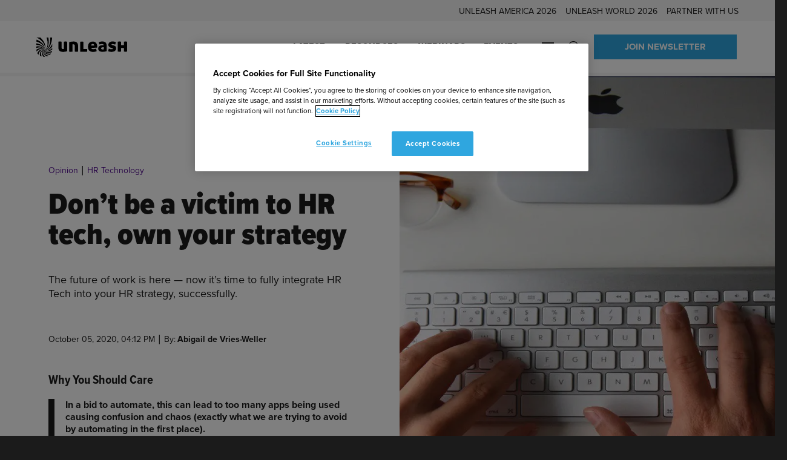

--- FILE ---
content_type: text/html; charset=utf-8
request_url: https://www.google.com/recaptcha/api2/anchor?ar=1&k=6LcwIw8TAAAAACP1ysM08EhCgzd6q5JAOUR1a0Go&co=aHR0cHM6Ly93d3cudW5sZWFzaC5haTo0NDM.&hl=en&v=PoyoqOPhxBO7pBk68S4YbpHZ&theme=light&size=normal&anchor-ms=20000&execute-ms=30000&cb=agc1835c8x2s
body_size: 50271
content:
<!DOCTYPE HTML><html dir="ltr" lang="en"><head><meta http-equiv="Content-Type" content="text/html; charset=UTF-8">
<meta http-equiv="X-UA-Compatible" content="IE=edge">
<title>reCAPTCHA</title>
<style type="text/css">
/* cyrillic-ext */
@font-face {
  font-family: 'Roboto';
  font-style: normal;
  font-weight: 400;
  font-stretch: 100%;
  src: url(//fonts.gstatic.com/s/roboto/v48/KFO7CnqEu92Fr1ME7kSn66aGLdTylUAMa3GUBHMdazTgWw.woff2) format('woff2');
  unicode-range: U+0460-052F, U+1C80-1C8A, U+20B4, U+2DE0-2DFF, U+A640-A69F, U+FE2E-FE2F;
}
/* cyrillic */
@font-face {
  font-family: 'Roboto';
  font-style: normal;
  font-weight: 400;
  font-stretch: 100%;
  src: url(//fonts.gstatic.com/s/roboto/v48/KFO7CnqEu92Fr1ME7kSn66aGLdTylUAMa3iUBHMdazTgWw.woff2) format('woff2');
  unicode-range: U+0301, U+0400-045F, U+0490-0491, U+04B0-04B1, U+2116;
}
/* greek-ext */
@font-face {
  font-family: 'Roboto';
  font-style: normal;
  font-weight: 400;
  font-stretch: 100%;
  src: url(//fonts.gstatic.com/s/roboto/v48/KFO7CnqEu92Fr1ME7kSn66aGLdTylUAMa3CUBHMdazTgWw.woff2) format('woff2');
  unicode-range: U+1F00-1FFF;
}
/* greek */
@font-face {
  font-family: 'Roboto';
  font-style: normal;
  font-weight: 400;
  font-stretch: 100%;
  src: url(//fonts.gstatic.com/s/roboto/v48/KFO7CnqEu92Fr1ME7kSn66aGLdTylUAMa3-UBHMdazTgWw.woff2) format('woff2');
  unicode-range: U+0370-0377, U+037A-037F, U+0384-038A, U+038C, U+038E-03A1, U+03A3-03FF;
}
/* math */
@font-face {
  font-family: 'Roboto';
  font-style: normal;
  font-weight: 400;
  font-stretch: 100%;
  src: url(//fonts.gstatic.com/s/roboto/v48/KFO7CnqEu92Fr1ME7kSn66aGLdTylUAMawCUBHMdazTgWw.woff2) format('woff2');
  unicode-range: U+0302-0303, U+0305, U+0307-0308, U+0310, U+0312, U+0315, U+031A, U+0326-0327, U+032C, U+032F-0330, U+0332-0333, U+0338, U+033A, U+0346, U+034D, U+0391-03A1, U+03A3-03A9, U+03B1-03C9, U+03D1, U+03D5-03D6, U+03F0-03F1, U+03F4-03F5, U+2016-2017, U+2034-2038, U+203C, U+2040, U+2043, U+2047, U+2050, U+2057, U+205F, U+2070-2071, U+2074-208E, U+2090-209C, U+20D0-20DC, U+20E1, U+20E5-20EF, U+2100-2112, U+2114-2115, U+2117-2121, U+2123-214F, U+2190, U+2192, U+2194-21AE, U+21B0-21E5, U+21F1-21F2, U+21F4-2211, U+2213-2214, U+2216-22FF, U+2308-230B, U+2310, U+2319, U+231C-2321, U+2336-237A, U+237C, U+2395, U+239B-23B7, U+23D0, U+23DC-23E1, U+2474-2475, U+25AF, U+25B3, U+25B7, U+25BD, U+25C1, U+25CA, U+25CC, U+25FB, U+266D-266F, U+27C0-27FF, U+2900-2AFF, U+2B0E-2B11, U+2B30-2B4C, U+2BFE, U+3030, U+FF5B, U+FF5D, U+1D400-1D7FF, U+1EE00-1EEFF;
}
/* symbols */
@font-face {
  font-family: 'Roboto';
  font-style: normal;
  font-weight: 400;
  font-stretch: 100%;
  src: url(//fonts.gstatic.com/s/roboto/v48/KFO7CnqEu92Fr1ME7kSn66aGLdTylUAMaxKUBHMdazTgWw.woff2) format('woff2');
  unicode-range: U+0001-000C, U+000E-001F, U+007F-009F, U+20DD-20E0, U+20E2-20E4, U+2150-218F, U+2190, U+2192, U+2194-2199, U+21AF, U+21E6-21F0, U+21F3, U+2218-2219, U+2299, U+22C4-22C6, U+2300-243F, U+2440-244A, U+2460-24FF, U+25A0-27BF, U+2800-28FF, U+2921-2922, U+2981, U+29BF, U+29EB, U+2B00-2BFF, U+4DC0-4DFF, U+FFF9-FFFB, U+10140-1018E, U+10190-1019C, U+101A0, U+101D0-101FD, U+102E0-102FB, U+10E60-10E7E, U+1D2C0-1D2D3, U+1D2E0-1D37F, U+1F000-1F0FF, U+1F100-1F1AD, U+1F1E6-1F1FF, U+1F30D-1F30F, U+1F315, U+1F31C, U+1F31E, U+1F320-1F32C, U+1F336, U+1F378, U+1F37D, U+1F382, U+1F393-1F39F, U+1F3A7-1F3A8, U+1F3AC-1F3AF, U+1F3C2, U+1F3C4-1F3C6, U+1F3CA-1F3CE, U+1F3D4-1F3E0, U+1F3ED, U+1F3F1-1F3F3, U+1F3F5-1F3F7, U+1F408, U+1F415, U+1F41F, U+1F426, U+1F43F, U+1F441-1F442, U+1F444, U+1F446-1F449, U+1F44C-1F44E, U+1F453, U+1F46A, U+1F47D, U+1F4A3, U+1F4B0, U+1F4B3, U+1F4B9, U+1F4BB, U+1F4BF, U+1F4C8-1F4CB, U+1F4D6, U+1F4DA, U+1F4DF, U+1F4E3-1F4E6, U+1F4EA-1F4ED, U+1F4F7, U+1F4F9-1F4FB, U+1F4FD-1F4FE, U+1F503, U+1F507-1F50B, U+1F50D, U+1F512-1F513, U+1F53E-1F54A, U+1F54F-1F5FA, U+1F610, U+1F650-1F67F, U+1F687, U+1F68D, U+1F691, U+1F694, U+1F698, U+1F6AD, U+1F6B2, U+1F6B9-1F6BA, U+1F6BC, U+1F6C6-1F6CF, U+1F6D3-1F6D7, U+1F6E0-1F6EA, U+1F6F0-1F6F3, U+1F6F7-1F6FC, U+1F700-1F7FF, U+1F800-1F80B, U+1F810-1F847, U+1F850-1F859, U+1F860-1F887, U+1F890-1F8AD, U+1F8B0-1F8BB, U+1F8C0-1F8C1, U+1F900-1F90B, U+1F93B, U+1F946, U+1F984, U+1F996, U+1F9E9, U+1FA00-1FA6F, U+1FA70-1FA7C, U+1FA80-1FA89, U+1FA8F-1FAC6, U+1FACE-1FADC, U+1FADF-1FAE9, U+1FAF0-1FAF8, U+1FB00-1FBFF;
}
/* vietnamese */
@font-face {
  font-family: 'Roboto';
  font-style: normal;
  font-weight: 400;
  font-stretch: 100%;
  src: url(//fonts.gstatic.com/s/roboto/v48/KFO7CnqEu92Fr1ME7kSn66aGLdTylUAMa3OUBHMdazTgWw.woff2) format('woff2');
  unicode-range: U+0102-0103, U+0110-0111, U+0128-0129, U+0168-0169, U+01A0-01A1, U+01AF-01B0, U+0300-0301, U+0303-0304, U+0308-0309, U+0323, U+0329, U+1EA0-1EF9, U+20AB;
}
/* latin-ext */
@font-face {
  font-family: 'Roboto';
  font-style: normal;
  font-weight: 400;
  font-stretch: 100%;
  src: url(//fonts.gstatic.com/s/roboto/v48/KFO7CnqEu92Fr1ME7kSn66aGLdTylUAMa3KUBHMdazTgWw.woff2) format('woff2');
  unicode-range: U+0100-02BA, U+02BD-02C5, U+02C7-02CC, U+02CE-02D7, U+02DD-02FF, U+0304, U+0308, U+0329, U+1D00-1DBF, U+1E00-1E9F, U+1EF2-1EFF, U+2020, U+20A0-20AB, U+20AD-20C0, U+2113, U+2C60-2C7F, U+A720-A7FF;
}
/* latin */
@font-face {
  font-family: 'Roboto';
  font-style: normal;
  font-weight: 400;
  font-stretch: 100%;
  src: url(//fonts.gstatic.com/s/roboto/v48/KFO7CnqEu92Fr1ME7kSn66aGLdTylUAMa3yUBHMdazQ.woff2) format('woff2');
  unicode-range: U+0000-00FF, U+0131, U+0152-0153, U+02BB-02BC, U+02C6, U+02DA, U+02DC, U+0304, U+0308, U+0329, U+2000-206F, U+20AC, U+2122, U+2191, U+2193, U+2212, U+2215, U+FEFF, U+FFFD;
}
/* cyrillic-ext */
@font-face {
  font-family: 'Roboto';
  font-style: normal;
  font-weight: 500;
  font-stretch: 100%;
  src: url(//fonts.gstatic.com/s/roboto/v48/KFO7CnqEu92Fr1ME7kSn66aGLdTylUAMa3GUBHMdazTgWw.woff2) format('woff2');
  unicode-range: U+0460-052F, U+1C80-1C8A, U+20B4, U+2DE0-2DFF, U+A640-A69F, U+FE2E-FE2F;
}
/* cyrillic */
@font-face {
  font-family: 'Roboto';
  font-style: normal;
  font-weight: 500;
  font-stretch: 100%;
  src: url(//fonts.gstatic.com/s/roboto/v48/KFO7CnqEu92Fr1ME7kSn66aGLdTylUAMa3iUBHMdazTgWw.woff2) format('woff2');
  unicode-range: U+0301, U+0400-045F, U+0490-0491, U+04B0-04B1, U+2116;
}
/* greek-ext */
@font-face {
  font-family: 'Roboto';
  font-style: normal;
  font-weight: 500;
  font-stretch: 100%;
  src: url(//fonts.gstatic.com/s/roboto/v48/KFO7CnqEu92Fr1ME7kSn66aGLdTylUAMa3CUBHMdazTgWw.woff2) format('woff2');
  unicode-range: U+1F00-1FFF;
}
/* greek */
@font-face {
  font-family: 'Roboto';
  font-style: normal;
  font-weight: 500;
  font-stretch: 100%;
  src: url(//fonts.gstatic.com/s/roboto/v48/KFO7CnqEu92Fr1ME7kSn66aGLdTylUAMa3-UBHMdazTgWw.woff2) format('woff2');
  unicode-range: U+0370-0377, U+037A-037F, U+0384-038A, U+038C, U+038E-03A1, U+03A3-03FF;
}
/* math */
@font-face {
  font-family: 'Roboto';
  font-style: normal;
  font-weight: 500;
  font-stretch: 100%;
  src: url(//fonts.gstatic.com/s/roboto/v48/KFO7CnqEu92Fr1ME7kSn66aGLdTylUAMawCUBHMdazTgWw.woff2) format('woff2');
  unicode-range: U+0302-0303, U+0305, U+0307-0308, U+0310, U+0312, U+0315, U+031A, U+0326-0327, U+032C, U+032F-0330, U+0332-0333, U+0338, U+033A, U+0346, U+034D, U+0391-03A1, U+03A3-03A9, U+03B1-03C9, U+03D1, U+03D5-03D6, U+03F0-03F1, U+03F4-03F5, U+2016-2017, U+2034-2038, U+203C, U+2040, U+2043, U+2047, U+2050, U+2057, U+205F, U+2070-2071, U+2074-208E, U+2090-209C, U+20D0-20DC, U+20E1, U+20E5-20EF, U+2100-2112, U+2114-2115, U+2117-2121, U+2123-214F, U+2190, U+2192, U+2194-21AE, U+21B0-21E5, U+21F1-21F2, U+21F4-2211, U+2213-2214, U+2216-22FF, U+2308-230B, U+2310, U+2319, U+231C-2321, U+2336-237A, U+237C, U+2395, U+239B-23B7, U+23D0, U+23DC-23E1, U+2474-2475, U+25AF, U+25B3, U+25B7, U+25BD, U+25C1, U+25CA, U+25CC, U+25FB, U+266D-266F, U+27C0-27FF, U+2900-2AFF, U+2B0E-2B11, U+2B30-2B4C, U+2BFE, U+3030, U+FF5B, U+FF5D, U+1D400-1D7FF, U+1EE00-1EEFF;
}
/* symbols */
@font-face {
  font-family: 'Roboto';
  font-style: normal;
  font-weight: 500;
  font-stretch: 100%;
  src: url(//fonts.gstatic.com/s/roboto/v48/KFO7CnqEu92Fr1ME7kSn66aGLdTylUAMaxKUBHMdazTgWw.woff2) format('woff2');
  unicode-range: U+0001-000C, U+000E-001F, U+007F-009F, U+20DD-20E0, U+20E2-20E4, U+2150-218F, U+2190, U+2192, U+2194-2199, U+21AF, U+21E6-21F0, U+21F3, U+2218-2219, U+2299, U+22C4-22C6, U+2300-243F, U+2440-244A, U+2460-24FF, U+25A0-27BF, U+2800-28FF, U+2921-2922, U+2981, U+29BF, U+29EB, U+2B00-2BFF, U+4DC0-4DFF, U+FFF9-FFFB, U+10140-1018E, U+10190-1019C, U+101A0, U+101D0-101FD, U+102E0-102FB, U+10E60-10E7E, U+1D2C0-1D2D3, U+1D2E0-1D37F, U+1F000-1F0FF, U+1F100-1F1AD, U+1F1E6-1F1FF, U+1F30D-1F30F, U+1F315, U+1F31C, U+1F31E, U+1F320-1F32C, U+1F336, U+1F378, U+1F37D, U+1F382, U+1F393-1F39F, U+1F3A7-1F3A8, U+1F3AC-1F3AF, U+1F3C2, U+1F3C4-1F3C6, U+1F3CA-1F3CE, U+1F3D4-1F3E0, U+1F3ED, U+1F3F1-1F3F3, U+1F3F5-1F3F7, U+1F408, U+1F415, U+1F41F, U+1F426, U+1F43F, U+1F441-1F442, U+1F444, U+1F446-1F449, U+1F44C-1F44E, U+1F453, U+1F46A, U+1F47D, U+1F4A3, U+1F4B0, U+1F4B3, U+1F4B9, U+1F4BB, U+1F4BF, U+1F4C8-1F4CB, U+1F4D6, U+1F4DA, U+1F4DF, U+1F4E3-1F4E6, U+1F4EA-1F4ED, U+1F4F7, U+1F4F9-1F4FB, U+1F4FD-1F4FE, U+1F503, U+1F507-1F50B, U+1F50D, U+1F512-1F513, U+1F53E-1F54A, U+1F54F-1F5FA, U+1F610, U+1F650-1F67F, U+1F687, U+1F68D, U+1F691, U+1F694, U+1F698, U+1F6AD, U+1F6B2, U+1F6B9-1F6BA, U+1F6BC, U+1F6C6-1F6CF, U+1F6D3-1F6D7, U+1F6E0-1F6EA, U+1F6F0-1F6F3, U+1F6F7-1F6FC, U+1F700-1F7FF, U+1F800-1F80B, U+1F810-1F847, U+1F850-1F859, U+1F860-1F887, U+1F890-1F8AD, U+1F8B0-1F8BB, U+1F8C0-1F8C1, U+1F900-1F90B, U+1F93B, U+1F946, U+1F984, U+1F996, U+1F9E9, U+1FA00-1FA6F, U+1FA70-1FA7C, U+1FA80-1FA89, U+1FA8F-1FAC6, U+1FACE-1FADC, U+1FADF-1FAE9, U+1FAF0-1FAF8, U+1FB00-1FBFF;
}
/* vietnamese */
@font-face {
  font-family: 'Roboto';
  font-style: normal;
  font-weight: 500;
  font-stretch: 100%;
  src: url(//fonts.gstatic.com/s/roboto/v48/KFO7CnqEu92Fr1ME7kSn66aGLdTylUAMa3OUBHMdazTgWw.woff2) format('woff2');
  unicode-range: U+0102-0103, U+0110-0111, U+0128-0129, U+0168-0169, U+01A0-01A1, U+01AF-01B0, U+0300-0301, U+0303-0304, U+0308-0309, U+0323, U+0329, U+1EA0-1EF9, U+20AB;
}
/* latin-ext */
@font-face {
  font-family: 'Roboto';
  font-style: normal;
  font-weight: 500;
  font-stretch: 100%;
  src: url(//fonts.gstatic.com/s/roboto/v48/KFO7CnqEu92Fr1ME7kSn66aGLdTylUAMa3KUBHMdazTgWw.woff2) format('woff2');
  unicode-range: U+0100-02BA, U+02BD-02C5, U+02C7-02CC, U+02CE-02D7, U+02DD-02FF, U+0304, U+0308, U+0329, U+1D00-1DBF, U+1E00-1E9F, U+1EF2-1EFF, U+2020, U+20A0-20AB, U+20AD-20C0, U+2113, U+2C60-2C7F, U+A720-A7FF;
}
/* latin */
@font-face {
  font-family: 'Roboto';
  font-style: normal;
  font-weight: 500;
  font-stretch: 100%;
  src: url(//fonts.gstatic.com/s/roboto/v48/KFO7CnqEu92Fr1ME7kSn66aGLdTylUAMa3yUBHMdazQ.woff2) format('woff2');
  unicode-range: U+0000-00FF, U+0131, U+0152-0153, U+02BB-02BC, U+02C6, U+02DA, U+02DC, U+0304, U+0308, U+0329, U+2000-206F, U+20AC, U+2122, U+2191, U+2193, U+2212, U+2215, U+FEFF, U+FFFD;
}
/* cyrillic-ext */
@font-face {
  font-family: 'Roboto';
  font-style: normal;
  font-weight: 900;
  font-stretch: 100%;
  src: url(//fonts.gstatic.com/s/roboto/v48/KFO7CnqEu92Fr1ME7kSn66aGLdTylUAMa3GUBHMdazTgWw.woff2) format('woff2');
  unicode-range: U+0460-052F, U+1C80-1C8A, U+20B4, U+2DE0-2DFF, U+A640-A69F, U+FE2E-FE2F;
}
/* cyrillic */
@font-face {
  font-family: 'Roboto';
  font-style: normal;
  font-weight: 900;
  font-stretch: 100%;
  src: url(//fonts.gstatic.com/s/roboto/v48/KFO7CnqEu92Fr1ME7kSn66aGLdTylUAMa3iUBHMdazTgWw.woff2) format('woff2');
  unicode-range: U+0301, U+0400-045F, U+0490-0491, U+04B0-04B1, U+2116;
}
/* greek-ext */
@font-face {
  font-family: 'Roboto';
  font-style: normal;
  font-weight: 900;
  font-stretch: 100%;
  src: url(//fonts.gstatic.com/s/roboto/v48/KFO7CnqEu92Fr1ME7kSn66aGLdTylUAMa3CUBHMdazTgWw.woff2) format('woff2');
  unicode-range: U+1F00-1FFF;
}
/* greek */
@font-face {
  font-family: 'Roboto';
  font-style: normal;
  font-weight: 900;
  font-stretch: 100%;
  src: url(//fonts.gstatic.com/s/roboto/v48/KFO7CnqEu92Fr1ME7kSn66aGLdTylUAMa3-UBHMdazTgWw.woff2) format('woff2');
  unicode-range: U+0370-0377, U+037A-037F, U+0384-038A, U+038C, U+038E-03A1, U+03A3-03FF;
}
/* math */
@font-face {
  font-family: 'Roboto';
  font-style: normal;
  font-weight: 900;
  font-stretch: 100%;
  src: url(//fonts.gstatic.com/s/roboto/v48/KFO7CnqEu92Fr1ME7kSn66aGLdTylUAMawCUBHMdazTgWw.woff2) format('woff2');
  unicode-range: U+0302-0303, U+0305, U+0307-0308, U+0310, U+0312, U+0315, U+031A, U+0326-0327, U+032C, U+032F-0330, U+0332-0333, U+0338, U+033A, U+0346, U+034D, U+0391-03A1, U+03A3-03A9, U+03B1-03C9, U+03D1, U+03D5-03D6, U+03F0-03F1, U+03F4-03F5, U+2016-2017, U+2034-2038, U+203C, U+2040, U+2043, U+2047, U+2050, U+2057, U+205F, U+2070-2071, U+2074-208E, U+2090-209C, U+20D0-20DC, U+20E1, U+20E5-20EF, U+2100-2112, U+2114-2115, U+2117-2121, U+2123-214F, U+2190, U+2192, U+2194-21AE, U+21B0-21E5, U+21F1-21F2, U+21F4-2211, U+2213-2214, U+2216-22FF, U+2308-230B, U+2310, U+2319, U+231C-2321, U+2336-237A, U+237C, U+2395, U+239B-23B7, U+23D0, U+23DC-23E1, U+2474-2475, U+25AF, U+25B3, U+25B7, U+25BD, U+25C1, U+25CA, U+25CC, U+25FB, U+266D-266F, U+27C0-27FF, U+2900-2AFF, U+2B0E-2B11, U+2B30-2B4C, U+2BFE, U+3030, U+FF5B, U+FF5D, U+1D400-1D7FF, U+1EE00-1EEFF;
}
/* symbols */
@font-face {
  font-family: 'Roboto';
  font-style: normal;
  font-weight: 900;
  font-stretch: 100%;
  src: url(//fonts.gstatic.com/s/roboto/v48/KFO7CnqEu92Fr1ME7kSn66aGLdTylUAMaxKUBHMdazTgWw.woff2) format('woff2');
  unicode-range: U+0001-000C, U+000E-001F, U+007F-009F, U+20DD-20E0, U+20E2-20E4, U+2150-218F, U+2190, U+2192, U+2194-2199, U+21AF, U+21E6-21F0, U+21F3, U+2218-2219, U+2299, U+22C4-22C6, U+2300-243F, U+2440-244A, U+2460-24FF, U+25A0-27BF, U+2800-28FF, U+2921-2922, U+2981, U+29BF, U+29EB, U+2B00-2BFF, U+4DC0-4DFF, U+FFF9-FFFB, U+10140-1018E, U+10190-1019C, U+101A0, U+101D0-101FD, U+102E0-102FB, U+10E60-10E7E, U+1D2C0-1D2D3, U+1D2E0-1D37F, U+1F000-1F0FF, U+1F100-1F1AD, U+1F1E6-1F1FF, U+1F30D-1F30F, U+1F315, U+1F31C, U+1F31E, U+1F320-1F32C, U+1F336, U+1F378, U+1F37D, U+1F382, U+1F393-1F39F, U+1F3A7-1F3A8, U+1F3AC-1F3AF, U+1F3C2, U+1F3C4-1F3C6, U+1F3CA-1F3CE, U+1F3D4-1F3E0, U+1F3ED, U+1F3F1-1F3F3, U+1F3F5-1F3F7, U+1F408, U+1F415, U+1F41F, U+1F426, U+1F43F, U+1F441-1F442, U+1F444, U+1F446-1F449, U+1F44C-1F44E, U+1F453, U+1F46A, U+1F47D, U+1F4A3, U+1F4B0, U+1F4B3, U+1F4B9, U+1F4BB, U+1F4BF, U+1F4C8-1F4CB, U+1F4D6, U+1F4DA, U+1F4DF, U+1F4E3-1F4E6, U+1F4EA-1F4ED, U+1F4F7, U+1F4F9-1F4FB, U+1F4FD-1F4FE, U+1F503, U+1F507-1F50B, U+1F50D, U+1F512-1F513, U+1F53E-1F54A, U+1F54F-1F5FA, U+1F610, U+1F650-1F67F, U+1F687, U+1F68D, U+1F691, U+1F694, U+1F698, U+1F6AD, U+1F6B2, U+1F6B9-1F6BA, U+1F6BC, U+1F6C6-1F6CF, U+1F6D3-1F6D7, U+1F6E0-1F6EA, U+1F6F0-1F6F3, U+1F6F7-1F6FC, U+1F700-1F7FF, U+1F800-1F80B, U+1F810-1F847, U+1F850-1F859, U+1F860-1F887, U+1F890-1F8AD, U+1F8B0-1F8BB, U+1F8C0-1F8C1, U+1F900-1F90B, U+1F93B, U+1F946, U+1F984, U+1F996, U+1F9E9, U+1FA00-1FA6F, U+1FA70-1FA7C, U+1FA80-1FA89, U+1FA8F-1FAC6, U+1FACE-1FADC, U+1FADF-1FAE9, U+1FAF0-1FAF8, U+1FB00-1FBFF;
}
/* vietnamese */
@font-face {
  font-family: 'Roboto';
  font-style: normal;
  font-weight: 900;
  font-stretch: 100%;
  src: url(//fonts.gstatic.com/s/roboto/v48/KFO7CnqEu92Fr1ME7kSn66aGLdTylUAMa3OUBHMdazTgWw.woff2) format('woff2');
  unicode-range: U+0102-0103, U+0110-0111, U+0128-0129, U+0168-0169, U+01A0-01A1, U+01AF-01B0, U+0300-0301, U+0303-0304, U+0308-0309, U+0323, U+0329, U+1EA0-1EF9, U+20AB;
}
/* latin-ext */
@font-face {
  font-family: 'Roboto';
  font-style: normal;
  font-weight: 900;
  font-stretch: 100%;
  src: url(//fonts.gstatic.com/s/roboto/v48/KFO7CnqEu92Fr1ME7kSn66aGLdTylUAMa3KUBHMdazTgWw.woff2) format('woff2');
  unicode-range: U+0100-02BA, U+02BD-02C5, U+02C7-02CC, U+02CE-02D7, U+02DD-02FF, U+0304, U+0308, U+0329, U+1D00-1DBF, U+1E00-1E9F, U+1EF2-1EFF, U+2020, U+20A0-20AB, U+20AD-20C0, U+2113, U+2C60-2C7F, U+A720-A7FF;
}
/* latin */
@font-face {
  font-family: 'Roboto';
  font-style: normal;
  font-weight: 900;
  font-stretch: 100%;
  src: url(//fonts.gstatic.com/s/roboto/v48/KFO7CnqEu92Fr1ME7kSn66aGLdTylUAMa3yUBHMdazQ.woff2) format('woff2');
  unicode-range: U+0000-00FF, U+0131, U+0152-0153, U+02BB-02BC, U+02C6, U+02DA, U+02DC, U+0304, U+0308, U+0329, U+2000-206F, U+20AC, U+2122, U+2191, U+2193, U+2212, U+2215, U+FEFF, U+FFFD;
}

</style>
<link rel="stylesheet" type="text/css" href="https://www.gstatic.com/recaptcha/releases/PoyoqOPhxBO7pBk68S4YbpHZ/styles__ltr.css">
<script nonce="lotD2VAPnH2k5p44Z7QIWw" type="text/javascript">window['__recaptcha_api'] = 'https://www.google.com/recaptcha/api2/';</script>
<script type="text/javascript" src="https://www.gstatic.com/recaptcha/releases/PoyoqOPhxBO7pBk68S4YbpHZ/recaptcha__en.js" nonce="lotD2VAPnH2k5p44Z7QIWw">
      
    </script></head>
<body><div id="rc-anchor-alert" class="rc-anchor-alert"></div>
<input type="hidden" id="recaptcha-token" value="[base64]">
<script type="text/javascript" nonce="lotD2VAPnH2k5p44Z7QIWw">
      recaptcha.anchor.Main.init("[\x22ainput\x22,[\x22bgdata\x22,\x22\x22,\[base64]/[base64]/[base64]/bmV3IHJbeF0oY1swXSk6RT09Mj9uZXcgclt4XShjWzBdLGNbMV0pOkU9PTM/bmV3IHJbeF0oY1swXSxjWzFdLGNbMl0pOkU9PTQ/[base64]/[base64]/[base64]/[base64]/[base64]/[base64]/[base64]/[base64]\x22,\[base64]\x22,\[base64]/Cj3rCjsKWwqAdwrHDmnbCnFJvwpwEw7TDvBkXwoQrw7XCvUvCvQtVMW5hYzh5wr7CjcOLIMKYbCABQ8OTwp/CmsOvw63CrsOTwrc/PSnDgj8Zw5A1V8OfwpHDuXbDncK3w5Yew5HCgcKleAHCtcKKw6/DuWkuEnXChMOewqxnCFBodMOcw7bCqsOTGEczwq/Cv8Ofw4zCqMKlwrcbGMO7bMOaw4Mcw47DjHx/cyRxFcOobmHCv8O2dGB8w4/CgsKZw55dHwHCogDCgcOlKsOaQxnCnzJ6w5ggN1XDkMOaVMKDA0xYTMKDHFZpwrI8w5LCtsOFQyzCjWpJw67DhsOTwrM7wrfDrsOWwpTDsVvDsS9JwrTCr8ODwoIHCVlfw6Fgw4otw6PCtklxaVHCmjzDiThKJhw/FcO0W2kowr90fyNtXS/[base64]/DgSBIB8K7w7nCtTRLVX/[base64]/[base64]/DvyHChG8Aw5zDpU/CksK8MMKiw78LwpoSUjYvUihAw7bDiR9Tw5PCtzTCpx1TFB7CtcOUQ3jCiMOnG8O1wrUcwoTCsTB/wrQ9w5pGw5PCg8O1WzjCgcKLw6DDmWzChsONwo/DrcKdaMK5w4/DnAxmH8Oiw65RIHgRwobDjRHDqCk4PEvCpx3DuEdoBsOzO04Xwrstw5lrwp/CjzXDnCbChMOBe3ZUX8OXbyfDmEU7EAIbwqnDkMOAEUxcWcKvasK/[base64]/DscOXw47DmMOzwrInw63CrMO9AUNnw4oSwqTCh0LClcOSw4RxG8Oww7MrVsK/w60NwrMQf2XCvsKuGMOqCsObwqnDu8KJwqJSLSI4wrPDjDl0UH7ClsOyChF3w4vDgsK/[base64]/DrMO2w5pyw4fDskotw6Q1acKKGRnDpwhww6RUwoJlaTLDgjIUwoU9SsOIwrIpGsO7wqEnw4J5R8KqZFo/[base64]/TFRmwp3ClcKyZzNtw5NSwo0xwpHDomTDkArDtMOfJSLCmzjCr8KjHsO/w7wmXsKHRz/Dt8KewpvDslXDqD/Dh18ewozCuW7DhMOpOMO5fDddH1/DsMKjwrtnw7pOw7pkw7LCpcKNXMKsWMKAwohgWxJBfsOVT3MTwowFB34cwocVwo5tShxAEAdTwovDpyfDj27Dk8OAwrxiw7HCqAPCgMOFb2bDpWx6wpDCix9tQDPDpQYUw77CvFNhw5TDv8OwwpbDtSfCrm/Cp0ACOwEMwonDsD4rwoHCgMOEwp/DukUswotfChfCpyVEwrfDm8OHAgzCqcOOTAzCqRjCn8Oqw5DCpsK1w6jDmcO/S3LCpMK+PycED8KFwqDChho6e1g1bMKjH8KyS3/[base64]/Cgz08w4nCk19tdDfDvmAYw5fCo0TDuxIKOiLDlB0/[base64]/Dl8KsXWfChQl6woPDvk9mD0NjP2p/wr5/[base64]/[base64]/CgWRiOMKHDVYrCsKcCMKyYyXCrR/DpcOzQ3pYw4dGwp0pA8KmwrbCjsOYQGTCj8OOw6Ejw4Arw4RSAxDCt8ObwooXwp/DixjCuDDChcOKLMKDdiN5bzFTw7XDnSMxw4DDgcKZwoXDqR8VKkrDo8OUC8KRwr5TWn9ZVsK7MsKRNiZgWmnDjMOgZ3xjwoxhwqF7RsKFw5bDr8K8H8O2wpxRUMOcwo3DvlfDkgs8ZnBVdMO5wrFJwoF/OE5LwqPDiEfCicOgAcOMQhvCssKdw5Qmw6cpe8KKBSrDiwzCkMOKwqdqaMKfYEEyw5fCg8OOw7tmwq3Di8KYZ8KwTzNew5drOTcEw4x5wpHCuD7DuzzCsMK3wqHDmMK6eCnDg8KeDmpKw73ChDMNwqYffwJow7DDssOxw47DgsK/fsK+wrDCosO3Q8O9ZcOvHMOhwrsuTMOpHMKxEMOsP2vCsGrCpWvCo8OwEynCqMKZUUzDrMOdPsKSVMK9BsOkw4HDpw/DiMKxwrouDcKITMOzIWMdfsOsw7/Ct8Klw74ZwqHDtDjClsOMHynDkcK8VFx6w5XDusKrwr48wrDChizCjsOyw5hCwofCkcK4McKFw7s/fHgnIF/DpcKhN8KiwrHChnbDr8KQwrnCvMOkwq/DpQ95OzLCgVXCpzcgFyhkwq02UMKaHE18w7HCjTvDh1fCjcKWFsKQwoNjR8O1wqXDozvDqTddw6/[base64]/[base64]/DrWTClE1zwrHDu8OVw7zDjlzCisO9woTDvsOOKMK8fMKbfMKawprDuMKTRMKrw5nClsO4wqwIfAvDpEDDththw7JpV8OVwoF6M8K0w4woa8OEQsOlwr9ZwrpnQjrCscK1WzzCrAHCuEDDlcKNMcKewpIswqPCgzRiMhxwwpUYwrIaSsO3Tg3DoUd6JE3CqsK/w5pHX8KsRsK+woFRYMKgwq5YM3pAwpTDqcKuKgDDh8ODwobDmcOoUiUKw4lhFS1tAwfCoTxjQAJFwqzDnHg6dW4NaMObwqfCrcKMwqbDuEp6FiPCvsOIFcKfF8Ohw7fCoiU0w5AceH/Dr0MywqfCnCY+w4LDoyHCucOrTcOBw55Mw6MMwoBHwpIlwptEw73CvCgmDMOIf8OPBQ/DhlLCjCV/VwASwqJ7wpBKw5VQw581w5HCk8OPDMKxw6TCsU9Lw6Ypw4jCu3g6w4h0w5jDq8KqLR7CkAAQJsOdwpVhw4gcw77CnlrDv8Kpw4gGGUB/wpMjw5xIwrgsDCYjwpTDscKdO8OOw6DCuV8Qwr5/fDppw4TCsMKGw61Qw57DtxwVw6PDtBhiacOnTcOIw5XCl2FlwqDDhSUJA17CpRxTw50bw4rCsC9lwqtsH1LCmsKFwpbDoW/Di8OBwqwlRsKzcsKEdzgNwrPDjBXChcKxST5qaB8Jez7CrQkmZXh4w74leQIVWcKgwr0uwoDCvMKPw5/Dh8O2Mn8FwojDmMKCMVRhwonDlUA7KcK9KCU5YBrDlMKLw73Cs8O4E8OHIXsKwqByakLCjMOjUk/ClsOaP8K/UWXCkcKxDxA9OMODTEPCj8OtbsKxwojChx5QwrjDnnoHeMO/BsOSUAYUwrHDm2xrw7YeJkwxMUsHF8KMMmARw54ow5zCpyM0MCHCkyDCisKQJHhMw5EswrJsYcKwHE5Gw4/CiMOEw6Ayw4zDn3/DuMONHjIiTyg1w4cdQ8KYw6TDmCMcw7rCuRA7fXnDvMO9w6/ChMOTwrUJw6vDpgtLwqDCjMO4DsOlwqIzwpDDpz3Ct8KVIA9lRcKTwp8SFXYbw6tfHkgRTcO7C8OYwobCgMOOCRFhCzQ2PMKhw4Jcwp1rNCzDjA0rw4HDknEuw6oVw4DDg0VeW3nCgcOCw6gfMcOQwrrDlW/DhsOTw6zDucOhaMKpw7fCimwMwqRYfsK1w7zDicOvLXpSwpbDtiDCu8OOFQ/[base64]/DvMOgwqxTSlzDp8OZfTtMEF13w60zDy7Cm8K/BcKlAjxFwpRTwrVwHcK7TcOYw4HDqcOfw7rDgh9/[base64]/DisKAT8OWAsOGATtQOMOKw5XClRwBwqPCoWUCw4lYw6LDpj9oR8ObHMOQa8OXZcOzw7kiFMOAJjDDscOiFsKnw5UJXGjDusKaw5nDjgnDrloKWTFcF21qwr/Dq0bCszjCqcOga0TDnR/[base64]/[base64]/DrBIMFFQ/w7nChMKKwrtZwp7Ci8O8fDjCuifCrsKiBMO0w4jCqkvClMKhOMORFsOwaUllw7wHaMKUAsO/IsKww7jDiBXDu8K5w64SPsOWF2nDkHtXwrc9S8OVMwFjSMOmwrdHTnjDum7CjkfDtAfDlFodwpgkwpvCnT/[base64]/[base64]/CminDuh3CrCHDkCbDr8OKbsKZwoTDhMOCwqPDmcO8w77DqGrCrMO7BsOVbDrCvcO2I8Ksw4AYJ29kE8K6d8Kgd0gtM0bChsK2woLCosOSwqlyw5geECrDn1/DvmLDrsO5w5nDrA4Pwrl9RQsuw5HDty3Dnj1gCVjDlAZKw7vDsgXCssKeworDqHHCpMK0w7g0w6orw6t2w6LCjcKUw5DCtmU0MBN5EQAKwrTCncO9woTCjsO7w4XDhW7DqiQdT15AFsKhen/DmTxAw6XCk8KaA8O5wrZmG8K3woXCucK8wpoFw77CuMO2w6vDksOnVsKtSR7CusK6w57CkAbDpyrDlMK1wq/Duz5Vwqk8w7Bnwo/DiMOmTQtFXCPDjMKqNgjCusKKw5rDmkw+w6fDiX3CnsK8wpDCuk7CuzsQKVo0wqvDplvDoUNnS8KXwqUqHXrDm0oMVMK/wpfDl2NTwqrCn8O3bRLCvWLCtMKIYMOWQznDhMOLMzIASkVZanJ9wqDCqwLCrhpxw5fCtgfCr0d2A8KzwqrDuGnDgXYnw6/[base64]/Li4ew6E4wqtOwqo7w7jDncOtw4bDqMKSwpd8w5Jvw5LDoMKpXDfCqcOcNcOZwphMT8KbdQQ3wqJ3w4fClcKUJA1nwo4sw5vClEkQw79LPhtgI8KFKD/CmsO/wo7DumzCiD0ZWkYaIcOFE8KnwofCuC5iTQDChcOlAMKyVlhRVjZjw7rDjmhSOlcKw6bDkMOZw4V7wqPDo1wwfx9Lw5nDoS4/wpnCpsKTw6JCw59zNW7CnsKVfcOAwrx/FsOowpsLMifDiMKKdMOBGcKwIFPCgzDCiAzDgzjCocKCAMOhJcOHVwLDs3rCuVfDicOqwqXDs8KEw5ASDcOlw79MLR3DjHDChHnCrlfDt08eKUbDg8Oiw6DDvMKfwrHDh2FQUHPDkwBldsOjwqXDq8Kiw5/CkhfDv0skeGlVGSg8Bk7Di07CkMK0wp/CosKmAsOMw6nDvcKFVljDkijDoynDkMOaBsOpwo3DuMKew5XDpcKjLQtMw6B0wrTDh0tXwqPCtcOZw6MUw6dswrPDvcKAPQnDkU3Do8OzwoYzwqswQsKdwp/Cs3zDqsKew5DChcO/ZDTDlMOJw5rDiBbDtcKQTEbDk0NFw63DucOLwpczQcOzw5DCpztcw5dVwqDCksOvWcKZA2/[base64]/Dj8KSwp0ow5fCrFLDkDPCusK1wqjCo8OFwpzCoMOMwqjCt8KZRCQtJsKWw4pkwqMqb0vCkGfCl8K2wrzDqsOsa8K7wrPCgsKEBW0MXVB1WcKjSsKdw4PDi3rDlz03w47DlsK7w7zDg3/Di33DrEfCjmLCmjtXw5Q8w7gWwo9Zw4bChzc5w6Brw7/ClcOnF8KUw7AtfsKww67Dnn7Dm25Za39uKMOKS1LCnMKfw6BQcQvCocK9A8OxJBNcwq1/eXdEEQ8zwoxVDX8Yw7ktw5seaMKYw4h1VcOVwrXCiH1jTMO5woDCuMORZ8OFSMOWUnTDksKMwqsIw4R1wq5RYsOow7dCw6bCvsKRKsKUbGbClsKfw4/DtcK1M8KaWsOAw7k9wqQ3dFYPwr3Dg8Oywp7CuxPCm8OSw7AnwprDu2bCrEVTOcOLw7bDpjtVBVXCsGQnBsKZKMKfPcK5OgnDsi18w7LCq8OkHhXCg3I3I8ONPMKZw7sbQHzDvwZnwq/ChgRFwpzDjDI0UsK5QcOHH3jDqcOtwqbDqRLDmnIoDsKow53DncOWLDzCjcOUC8OFw68qfUfCgH40w4DCsngOw4A0wrNYwrjDqsKiwp3Cth4Nwr/[base64]/wp8Pw7fCqHbCsw/CoivDh8OJbsO4w6Vcwq9Pw5MEf8KpwpjCuntfScOjVUzDtWbDtMKmSSPDpBtra0QwcMKRNwVYw5MGwr/DtFZ2w6XDhMKnw4bCmHUiC8KlwqHDm8OSwrBCwr0FCXk/bCDDtCrDuDTCu3fCs8KGQMKtwpDDqSrCmXQfw6MzKMKYDH/CuMKqw4fClcKRDsKdBR91wqx5wow7wr1QwpIDC8KuVAUlGwhjesOyGVvCqsK+w6RHwqXDlg5/woIGwp8Lw5l+S2lnEFg0MsK1QVDCm1nDnMKdflJLw7DDnMOjw4FGwr3DmmItdyUPwrvCj8K2HMOXIMKqw486Vl/CqgPDhTdWwrJ4FsKlw4rCtMK5EsK+WlbDosO8YcOrC8KxGkXCscOew6rChTbDsy1JwqA0eMKfwpkfwqvCvcOxFQLCo8Oqwp5LGQRAw4kYPRdQw69OR8O/[base64]/w5YMwp99GMKRUgJCwp5Fwr7DucKeWGl/w6/DmMKFw7jDoMOMFXbDo3ITw77DlD8uSMOiH3EzdgHDrjTCjF9Fw6ctfXY0wql/YMKXTDdOw5zDszbDmsOuw4d0wqjDgMODwrDCk2YAO8KSwrfCgsKda8KXWAfCsRbDhT3DqsORKcKPwr4hw6jDjkREw6pYw7/CpjtGw7bDjR7CrsO/wqfDrcOsIMKKcltdwqfDjAElK8Kywpk8wrBaw6dSPxUNfMK0w78KMyx/w5Jxw4DDgi49V8OAQD5bF0nCg3vDgjNKwrdiw5PDi8OvIcKAAHZBKsOQPcOnw6YFwphJJzDCmgpEJsKwbmLCvj7DocOxwrUIScO3YcOowp0MwrBqw7XCphVEw4k7wo1aSMO4C3sowojCv8KwKjDDqcO6w5p6wpxJwoQDUwPDkzbDiWLDjyMOKgY/ZMOjKcKOw4wvLAbDjsKvwrPCtcKCVAnDlyfCr8K0TcOoNgnDlsO9w7JVw78Uw6/[base64]/ClCrChGJhJMKEPMOndRAPwpBdwpptwovDtMOFCETDlVdGMsKtFCfDryYMGMOowoHChsKjwrTDi8OdA2/DjMKTw7ZXw6HDv1zDhjEOw7nDuFU/wpPCs8OmQMKVwpvDkMKGUzs/worCo1E/[base64]/[base64]/w6h1PSbDn0ZGw4HDkGHCuhHCjsOxworCtMKSLsKYw79DwqIfKkgxYi53wot6wr7Dp0HCl8K8wrjCkMOlw5fDpsKlJQpFHXhHdl5eXmvDsMKWw5o/[base64]/Ct2Q6wrt1H8KcLMOnGQUqDSJowpDCkXBew6jChxTCl1XDtcO1VUnCqgxoHcOCwrJow5AbJMOzMxcbDMOfc8KbwrIKw7IgZxFocMO3w4/CisOsLcK/HS3DtMK1J8OPwovDsMOOwoUewofDgsK1wqJULWkmwpXDtMKkWynDqsK/W8Kyw7t3A8KvCBAKOg/DtsKpf8OfwqLDmsO+PmjDnwXDnSrDtBZXHMOICcOpw4/[base64]/CqsOrw4gow6Efw5jDnMOKaF4EK8OqGcOxwo3Cs8OUWsKhwpUZO8KOwqLDoD5FVcK0c8KtIcOcL8OlAQXDsMOfSkFyHR8TwplwNiddHsKgwoRuQih9wpw0w4/DvV/DoxBMw5hvT2TDtMKWwpF1TcOtwrpxwqPCsw3CkilgD3LCpMKXC8OeNWTDqF3DgickwqDDhBdgKcODwpEmbWrChcO4wq7Du8O1w4TCoMOcVMOYLcKeUMOeZMOWwpdBb8KzVzEGwrHDvHfDvMKQAcOzw5A6dcK/a8K6w7pWw4gSwr3Cr8KtXRjDhTDCqh4rwobDjVPCusO/NsOfwrUfMcK+WAI/wo4Re8OfEjEYRFxgwr3CqcK4w4LDoHhod8KWwqhBHXnDrgI5WsOeesKHwpIdwr1KwrcfwozDmcKYV8OvTcK5w5PCuF/DsScxwp/Du8O1McO8GMKkTcO1RcKRM8KjRcOUfShdRcK6fAVuN2wwwqxvGcOww7/CgsOIwp3Cs0vDnBfDkMOjSMKIeHNTwocgSDV0HMKRw6cgNcOZw73CsMOJMV8Ee8KewrDCvFZCw5/CnxrCvxUlw7VxCA4Yw7jDn2lrf2TCsxJtw4DCqjXCvVoMw7U1F8OWw4HDhxjDgcKKw4Yqw6zCs1Rjwo5NVcOXQcKRWsKrA3LDkCtdDBQaGsOaHgprw7HCkG3DscKXw77CicKzeBszw5Vkw71zIWcXw4PDjzbCi8KTbgnDrDzCjkTCnsKCHlQ/DkUCwqvCvcO0KMO/wrXCj8KZCcKJd8OHWT7Ct8OWGHXCn8OVNyVqw7MFbD04wrl1wqEbGsOdwrw8w6rCmsO+wrI6Dk3ChEpDFG3DpHnCusKNwojDs8OkKcKkwprDuFVqwphxGMKxw4krWnPCmsKfXMKAwol7w55qV20RAcOUw7/DmMOXSMKxC8O9w6LCjEd1w6TCmcOnZsK1JkvDhlMtw6vDoMKHwq/CiMKTw4M5UcOgw6A8FsKGO2YHwonDqSMNQngiZTDDjnDCoQZqZ2TCtsKhw4M1acOuEENSw5dUAcOCw7QowobCtS0iJsOuw4ZdD8Kzw6BeGD5pw5dJwpoGwrTCiMKWw7HChVlGw6Y5w5DDrgU9YcO/wqJXBsKzM0jCoijCsEUQScKOQ2PDhClrAcKsOsKow6vCkDDDtlUGwrkswrdfw75qw4bCk8Osw6/DgcK5cRnDnXwzXmgOAzcvwqtrwpQHwpZew6teBT3CuAPCvMKTwoUaw7pzw4nCm09Aw7HCri/Dp8KKw5nCsn7CtxbCjsOpQiRJAcOiw7hcwo7CmcOQwpIpwrhew4cJasOhw6XCscOSBnzDkMOpwqtrwp7DljIkw43DkMK6Ol09XCDCizxJeMO+VGbCo8KVwqLChg3CgsOWw4zCssK5wp0WS8KBYsKCRcOpw6DDoWRGwrpZwoPCh0c4DsKmb8KQcBzDo1g/[base64]/[base64]/MMOLw61RwpbCjsOAQB0mdMOfNx8Yw617w7dQHQINZMOYCQYzXsKvEX3DvFLCqsO0w4R1w53CtsK9w7HCrMKtQC0lwoRGScKRWiTCgsKFwr9DYgRowqTCnTPDqDAJL8OBwqhgwo5TaMKNacOSwr/DpWcZd3ZQdmDDv3vCv3zDhMOsw5jDmMK6M8OsGWlxw53DoywEQcOgw6fCiFYiFkXCvlJPwqJyA8KuOTfDucOYUcKgLRF6awE6BsO1TQ/[base64]/M8KAw5hEw40GYBLDisOnwqrDuD1Gw5HCh3Q3w7TDlEomwr7Dp3pUwpxuZRnCm3/DqMK/wqTCg8KcwpJ3w5fClMKCX1DDpMKIccKawo97wr8nw5zCkAYOwpovwqLDiANuw4XDv8OuwqllQT/Dt3Aqw7HCjUnCjFfCssOLQMKAcMK/[base64]/[base64]/woXDjgkPwroMwojDoBjCusKQwpPDn8OUIcOUw4xXwqxsEUk5HsO5wpQnw4vDocKKwr/Cp3fDl8O1KGcNbsK6dSxVdFMIeT7CqDFNw7vCjm43AsKXTsOKw4PCkWDDoUcQwrIYc8OACCpJwpBwR1nDjMKww51KwpFUXV7CqFdTTcOUw4VMIcOxDGDCisO+wo/[base64]/CpjwOP0dWeMKtJE0yZMO2w5onw6E8w5Qvwq1YTATDrUBTOcO6L8K/wqfDrMKVw4TCuVlmTsKuw7AzT8OgCUgYaWg9wos8wqdnwpfDusKOJcKcw7fCmcOnZycseXHDosO3wroQw5tew6fDsj/CjsKiwotawp/DogLCjcO4SRcmPCDDjsOFSHZMwrPDrSTCpsOuw4YwPXwowoEDC8KfHcKvw4guwoJ+O8Kcw5LCmMOmGMK1w7tCSSfCsV8YBMK9Wz/CoFYJwrXCpEVYw5VzPsKJZGjCuw7CscOeRFjDnkliw6FxVcKeL8KVd0kAfQ/CoTTCo8OKSX7CqB7DgD1xdsKsw5Y8w6XCqcK8dnZ7IWQyI8OAw5PCq8OswobDrQlpw4VFMmvCnMOSUiPCmMO/w7gOCMOJwqrDkRUuQcKgNVvDsAjCrcKYSRNhw7dgYU7DtQJVwprCrxrCo2Rww7ZKw5vDoVQMD8OCfcK5wpgnwpwewqAywprDjcKjwqnCng7Dq8OyW1fDtcOnPcKMRU/DhxApwqsgIMK9w6HChMOrw5BkwoAKwrEZXivCtkTCuBUjw4nDn8ODRcOtJn8SwpQuwqPChMKdwoLCosKsw4zCs8Kxwr10w6Z4Kiw2wrIGM8OUw4TDlTZpPDwndMKAwpzDn8OaP23Ds0TDlwZLMsK0w4DDlMKtwpDCp34WwofCkcOBdMO/wpAXNhTCncOnaSIGw73DsBjDnjJOwqBmDFBnRkjDsFvCqcKaWTPDoMKfwpMOQsKbw7nChMO1w5LCmMKnwpDCi2jCvHrDuMO/LgHCq8OGSjzDvcOIwqjCuW3DmsK/ASPCt8KeWMKUwpDCqwTDiwcEw4QDK0DCscOFHcO8fsOyUcOkZsKqwoQId1TCtRjDrcKlHsKyw5jDmgzCtEk5w6XDl8O8w4HCqsOlFjbChMO2w40WAV/CrcKLKHRETXLCnMKzYggcQsOHIMOMZcK8wr/CmcODY8KyZMO6woN5ThTDpMKmwpnCj8OawowSwpPChG8WLMOZOzzCicOsUHEPwpFXwqJFAsK1w5wGw4UPwovChHrCi8KPR8KGw5BRwpBswrjCuwoiwrvDtwbCgMOpw7xfVXl/woDDn090woNQP8OUwrnCiw5rw5nCn8KTFcKnBjrCsDnCqGZtwphZwqIAJsODdWNxwqDCt8ORwrrDrcO+wp/DmsOAMsOwR8KAwrvCl8KEwoDDs8KvM8Omwp5Rwq9kYsKTw5bDssO3w5rCqsObwoXClitpw4/[base64]/[base64]/DmMOzwqfDhsO0w6bDt8KHwp5DJnLCoMOOb8OOwqvCkgFLOMKNw5lScnnCp8KhwrLDjgnCosOzPzvDglPChGpsfsO8BgzDksOsw78Swq/[base64]/DuQbDtAfCm8OdwqHChEETw6V6wqDCh8OLB8KpacOIPkIYLgA4K8OGwp0dw7QeSWk1QsOkF2ISARXDujRlbsK1D0scW8KKCS/Ct0jCqEZ/w7BRw5zCrMOJw5dPw6LDtAcndS53wpLDoMODw5XCpk3ClSrDkcOgw7Vgw6XCnV9IwqfCoCHDtMKkw5rDo2MDwp0tw7tSw47Dp3LCqkPDkF3DkMKpKjjDqcK7wqbDgFgnw40TIMKqwopteMORB8O1w6TDg8OJLynDgMKnw7d0w75Iw5DChABvXV/CqsOUw7HCtUpyZ8OAw5XCm8K6aDfDp8Ouw7xXDcKjw7IhD8Kdw7weKcK1bT3CucKfGcOaZ3TDgmtswoMRHmHCm8Kdw5LDvcO2w4/CtsOycGAZwrrDvcKPwpMNG3LDt8OoQHHCmsOBdUvChMOUwp5acsKeMcKEwo0RQHLDhsKQw4DDuCnCn8KTw5XCvVDDkMK7wrEUeXRHE1YOwoXDu8O6ay7DiSoTTsO0w7pkw7gyw7ZfHm/CvcO8NWXCmMKuG8O8w67DjBdjw5jCo35jwoFuwpDDiQrDgMOJw5ZsLMKKw4XDmcKIw4XDssKVw5RaGjnDtgpuWcOIwrXCt8KCw6XDpcK+w5bCrMOGJsOiTRbCq8O+wphHO2VQIMO1AlrCsMKlwqbCvMOcYMK7wq/Drm/DlcKGwqvDhkp5w4fCpsKuPMOVPcOXamY0PMO0bhp9CHvCt2NOw7BcJjp/B8O4w67Dnn/DjwLDicO5PMOyO8Okw73CvMOqwofCrycRwq95w70tVXs5wpDDnMKfAWAiUsOdwqRYAcKowpbCtBjDqMKyGcKrWcK9FMKzdcKVw7pnwp5Ww6k/w4MGwr0/cDHChyfDk2lWw5Mtw5YfJSDCksKOwobCi8OULkDDmyjDnsK9wqbClCtjwq3CmsOnLcK0G8OGwpTDoH1swo7CqBPDvsO1wpvCkcKvEcK8Olk4w57CgllRwogIwopHNXVleHjCk8OwwoxKEmgPw6HCpS3CjjDDiQ8/PlJCFg8Qwpdxw4fCqcOww57CusKdXsORw6UwwrYHwpo/[base64]/wrcVwpHCgMKFw4QxwrVfw5DDo8KxBsKtZcKjeBjDisK/w64OTnXCo8OPOnPCvWXDsyjCli8XbTvDtDnCh0kOAUAzFMOxVMOdwpFFJWXDuDVOFsOhQyhZw70Aw5TDn8KOF8KUwrbChMKQw6Usw45+GcODAW3DncO0VcOlw7TDoQ7Ch8OVwrcjQMOTSTrCqsOFOWhyNcOIw7nCoSzDrMOUSh9/[base64]/NVnCkcO3c1sew4jCm0zCpcOlw6/[base64]/ChEJ0Uyc6ZsOgw4Vvwo7DjkvDt8KuJ8OAYsO1bAZ9woppSSY4eE4IwoRww4zCjcK5C8KIw5XDvUXCkcKBMcOcw5pxw7cvw7YwWmZ4RhXDnjYxT8KQw7UJNh/[base64]/[base64]/w7TDv2NbAB45w6jDjzVewqUOwp3Ck0rCnl9pG8KTWlTCrMK2wq4tQgTDp33ChShQwofDkcK/W8OrwplAw4rChMKYGVcIN8OUw6vCuMKFMsOIdR7Dtk8dQcKPw53DlBJGw7cwwpscV0HDo8O8Ww/DiARhe8O9w4YbTmjChk7DoMKXw5fDkh/[base64]/Dqj/DilhywrrDswTDtQTCisK1w48EDcOsOsKbw4/[base64]/wpvCikLDiRFZw4ZTCAQ+d8K6csO1w7DCk8K9fkfDvsKQZMORwrhVSMKFw5QTw7nDmQUlGMK8Rl4dUMO6wpI4w7bDhHfCuWoBEWfDqcOswpUkwqnCpFbDlsKIw6ECwr1eLgjCv35YwonCqMKMD8Ktw6JMwpJ0ecOlW3ozw4fCnV7CoMKEwoAqCR8VWRjCmGDCtAQpwp/[base64]/w7fCoMKgLMKrJlpzwrZHwo3CkhcLSh8ZYwRiwpzCjcKsGMOIw77CrcOZcx0rBmwaUibDkzXDrsO7aHnCrsOvO8KCa8OFwpo3w6oQwq/CrGlVPcKDwoE1S8Omw7LCtsO+NMOXcjjCr8KkKSbCvsOMNsOSw67DrmnCi8OHw7TClEbCgSDClE/CrRkZwrosw7YGVMK7wpY9QgJZwonDlzLDgcOgScKUFFvDj8Kgw5/CuEofwo10fcOVw50Ww5JWCMKAB8Ogwq9MfV0mFMO3w6Fpd8KMw6LCgMOUNcK9O8Kfw4DCvVAZZgcHw4ttSkfDuCLDmkN5wpTDmWBtfsOBw7zDj8Oow5hXw77CmEN8OcKBd8KzwqpKwrbDnsODwr/DucKaw4HCsMK9TnfCjA5aQsKbX35ZacKUFMOrwr/CgMODaQfCulLDsxjChDFSwolVw7c9JcKYwrrCsEgxEmR3w6siNgtrwrDCqBxxw6AAwoZSwpZNK8O4TEpowq3Ds0/[base64]/ZsOwUk7CgsOsCcOkw6Y4MzQJwpvCgmbDoyDDj8KRJDrDt0EowoJbKsKVw5Q3w69sfMKnPcOLKwM/[base64]/CqzRyw4kIwoxnw6pQw4QIw7LDk8KsdcK0XsK5wq3CpMOvw5dUYMOnTSfCm8K0wonCrMKVwqZPPWzCoEjDqcK/ND4kw5vDu8OVIR3CmA/DrxZYwpDDucORZgxIEUArwp8Gw6fCqGUhw7tCKMOpwoohw7NLw4rCt1JTw6Z8w7HDm2NPOsKNAMOCO0TDqXpVdsO/wr9fwrzCgDJdwrhxwqQQesKIw44OwqfDjcKAwq8WXlbCp3XDtsOudWTCtsO/[base64]/DjltuHcK0wrzCvz3DuU5AwpnDrMOgw5rCj8Oow6V7IcOYeVkfCcOFV1oXNARmw6bDqzplwoNIwoZPw6/DhR1rwrrCoC1pwplxwp1PeSPDksKKw6tuw7VbZR9AwrI5w7XChcOjFApOVTLDj0fCucOVwrjDhwI9w4QdwofDgTfDhMKJw6PCmHs0w7p/[base64]/CucOOF11qJ8KxHFPDmm3DgiFmwprCpsKjwrjDpGPDr8KzPV7DocOYwpnCnMOMQjPDlWfDiFsgwp/DqsKSfcKsd8KuwpxUwq7DgcKwwqkiw5TCvMKkwqDCnD/CoVRUU8OTwroQPlPChcKRw4jCnMOcwq3ChHLCtMOfw53CjDTDq8Kuw7fCj8K8w61oHCBJDcOvwrwcwo5YMsOqQR82WMK1J0rDgcO2AcKTw4/CgA/Dvgc8bDV/wqnDsh8HfXLCgMKlFgfDmsODw79YEF/Cgj/DqsOWw5cww6LDhsOIQy/DhsKaw5cAfcOIwpjCsMKmOTt5C3zCmiwmwqp4GcOnOMO0wqgBwq4jw5jDu8OQF8O3wqVxwoTCoMKCwoNkw6PDiE/DsMOHVmx2wr7Dtmh6AMKVX8OjwrrDtMOJw5/DvlbChsK8Yj1hw77DoArDuWvCsCvDhcKPw4N2wpHCl8Ouw75cdAwQIcOxShRVwqbCqlRseBFnYMOASsO1wp3DngEvw5vDljBqw6jDtsOQwoJHwoTDsmzCmVLCmMKtH8K0NcKMw4Qfwodrw7XCg8O6ZQAxdjPDlcKnw51dwo3CiQwsw4xkPsKAwpvCncKIGMKYwq/DjMKmw74Vw5V3IWBhwpU5KA7CkHHDmsO8FkvCpmPDhSZtP8OYwr/DuHoxwo/CicK2InY1w4XCs8OlV8KocDfDkSzDjyNIwqgOeWzCssK2w68TWAnDsAPDv8OsBW/DrcKmVAtxFMKXAR57w6nDo8ObWzgbw5loEzcUw6Q7ISfDtMK2wpIQEcOUw57CvMO6DwfCjsO5wrHDkRXDq8Oyw6Q6w5NNLEHCj8KTB8O9XijCjcK+EW/CkMOlw4JseRMsw4IKPmVRK8OFwo9/[base64]/w4YawoLDgglnLMOOw5bDtS1DwpDCjWfDucKXY8KCw7nDp8K/wpLDsMO8w4HDuTrClHs/w5LCqlFqNcOKw5tiwq7CjQjDvMKEBMKNwo3DpsOoLMKXwqRFOwXDo8OxPwxVP3xpM3J2LnzDq8OcR1s+w79NwpkTJxVLwqnDv8Obaw50cMKrIlhdVwQnRMOaXcO4FcOZK8KbwqYbw6VRw6oAwoA+w65ubxYVMWp6wqQ2UAbDusK/w5VgwonCiy/[base64]/[base64]/DvFPDtMKCwqLCoj87fQbCvgAIOSjCt8K6w4Z6F8KxaScSw6dSLX1nw53CicOcw6LDvl4SwoZ/[base64]/[base64]/[base64]/Dj8OAdcO4w6JOwp5aaWwfCQxfPznDj3x9w5F9w5vCkcKswpzDj8KhN8KzwoBXM8O9RcOjw5rDg3JKI0fDvlDDlR/[base64]/DnWYXPcOTw57DiQNOw7h/K8Kqw7ETW8KeSShmw68basOxCREGw6Iyw5dswqN8SD1RMULDhsOQeijCmhMgw4nDtsKTwqvDnxzDsHvCocKew4UDw4/ChkNSLsOZwqEYw5LCnTfDqjrDk8K1w4nCgBTCj8OvwpbDrXTDqcOWwrDCjMKSwqbDtFpxQcOVw4Yfw7DCnsOYVkHCtMOXWlDDtQbDkTRowrPDsDzDvHfCtcK+LlrClMK3woZpPMKwNQktFVrDtXkawolxM0jDomzDqMOyw6MDwpBuw5lgEsOzwpdlPsKFwrogamxN\x22],null,[\x22conf\x22,null,\x226LcwIw8TAAAAACP1ysM08EhCgzd6q5JAOUR1a0Go\x22,0,null,null,null,1,[16,21,125,63,73,95,87,41,43,42,83,102,105,109,121],[1017145,594],0,null,null,null,null,0,null,0,1,700,1,null,0,\[base64]/76lBhmnigkZhAoZnOKMAhmv8xEZ\x22,0,0,null,null,1,null,0,0,null,null,null,0],\x22https://www.unleash.ai:443\x22,null,[1,1,1],null,null,null,0,3600,[\x22https://www.google.com/intl/en/policies/privacy/\x22,\x22https://www.google.com/intl/en/policies/terms/\x22],\x22Hrmud5vFD458Y7KjXPT4ppFPieIBgxxd8zFqOahp+as\\u003d\x22,0,0,null,1,1769434626640,0,0,[67,35],null,[93,141,123],\x22RC-Q-jV8EvJNG9lCQ\x22,null,null,null,null,null,\x220dAFcWeA580tMjX7yBC8ZGLSYM9IDfaC2me0ohOrbCD4eQ88Kp6-nkraQrrMywW5omWGUrSnYjPt7m0qNU7CPJTdxmJQzmHe261g\x22,1769517426629]");
    </script></body></html>

--- FILE ---
content_type: text/css
request_url: https://tags.srv.stackadapt.com/sa.css
body_size: -11
content:
:root {
    --sa-uid: '0-31c4814f-ca90-5a38-590f-0c64639ee89e';
}

--- FILE ---
content_type: application/javascript
request_url: https://prism.app-us1.com/?a=1000862948&u=https%3A%2F%2Fwww.unleash.ai%2Fhr-technology%2Fwhy-most-companies-are-helpless-victims-of-hr-technology%2F
body_size: 124
content:
window.visitorGlobalObject=window.visitorGlobalObject||window.prismGlobalObject;window.visitorGlobalObject.setVisitorId('50bf9a6b-d2b8-407f-a00e-2c91ba540001', '1000862948');window.visitorGlobalObject.setWhitelistedServices('tracking', '1000862948');

--- FILE ---
content_type: text/javascript
request_url: https://sdk.chatloop.app/assets/openWidgetMessage-9gETLESw.js
body_size: 13
content:
import{O as e}from"./_baseIteratee-BNT-tfWV.js";const p=s=>s.type===e.OPEN_WIDGET,i=(s,t,a)=>{const n={type:e.OPEN_WIDGET,payload:{config:t,widget:s}};window.parent.postMessage(n,a)};export{p as i,i as s};
